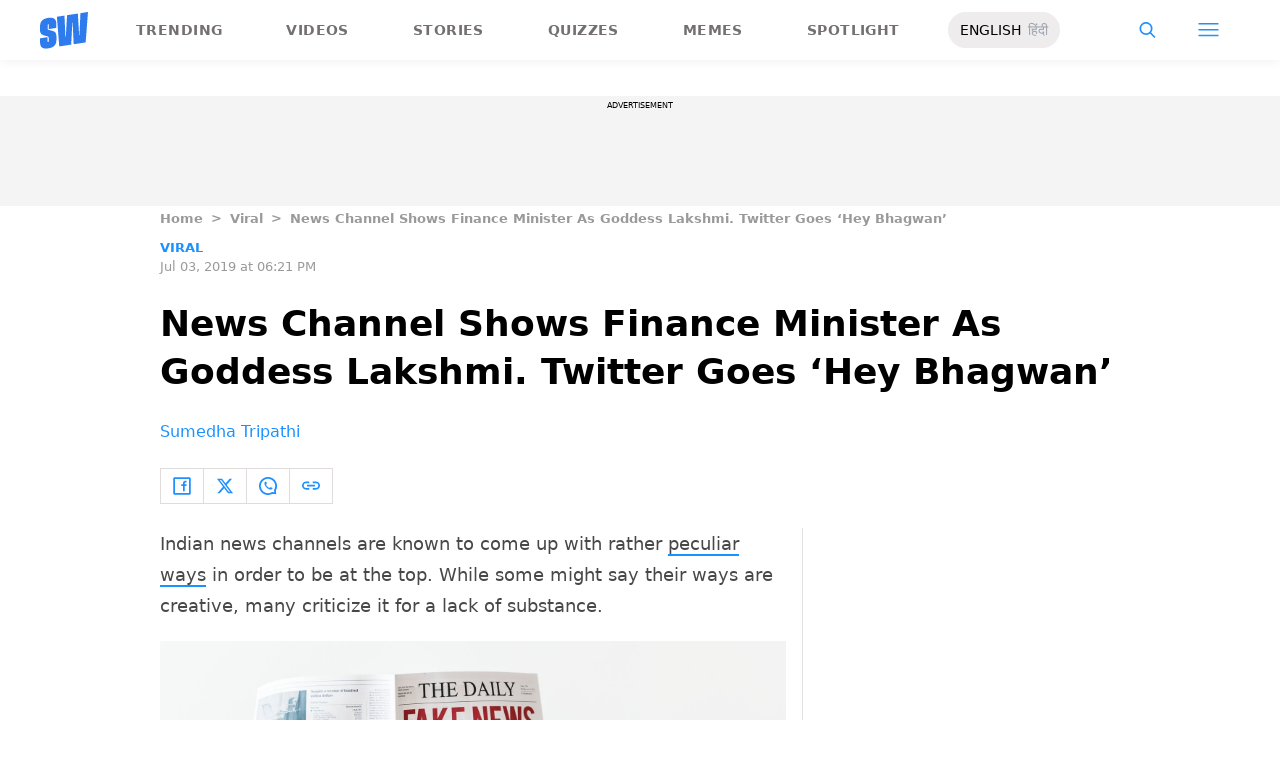

--- FILE ---
content_type: text/html; charset=utf-8
request_url: https://www.google.com/recaptcha/api2/aframe
body_size: 266
content:
<!DOCTYPE HTML><html><head><meta http-equiv="content-type" content="text/html; charset=UTF-8"></head><body><script nonce="ny59OTCWaPFdqjxmM_fqEg">/** Anti-fraud and anti-abuse applications only. See google.com/recaptcha */ try{var clients={'sodar':'https://pagead2.googlesyndication.com/pagead/sodar?'};window.addEventListener("message",function(a){try{if(a.source===window.parent){var b=JSON.parse(a.data);var c=clients[b['id']];if(c){var d=document.createElement('img');d.src=c+b['params']+'&rc='+(localStorage.getItem("rc::a")?sessionStorage.getItem("rc::b"):"");window.document.body.appendChild(d);sessionStorage.setItem("rc::e",parseInt(sessionStorage.getItem("rc::e")||0)+1);localStorage.setItem("rc::h",'1769516202000');}}}catch(b){}});window.parent.postMessage("_grecaptcha_ready", "*");}catch(b){}</script></body></html>

--- FILE ---
content_type: application/javascript; charset=utf-8
request_url: https://fundingchoicesmessages.google.com/f/AGSKWxXqwdktxcjJR6uhRb9QnpGLc3XGg0h9K1RC2i-jHjPOQIQcxfwQKN52cO_zBC2s6vjRb3hkASya_cREEHKANwdpFy5GuSeMcmvNgllfgP86cl_eCoKSYd8vBxnwug_mIQoFOdn_BBhJw4JTpj7X1QrHQyflkgWZmmCI70cq0n5aAxR8ZM8nTqxSatRO/_/600x90./adsfile._show_ads=_displaytopads._ad/full_
body_size: -1290
content:
window['af6d8811-6e81-41a7-9753-949eaa36dae6'] = true;